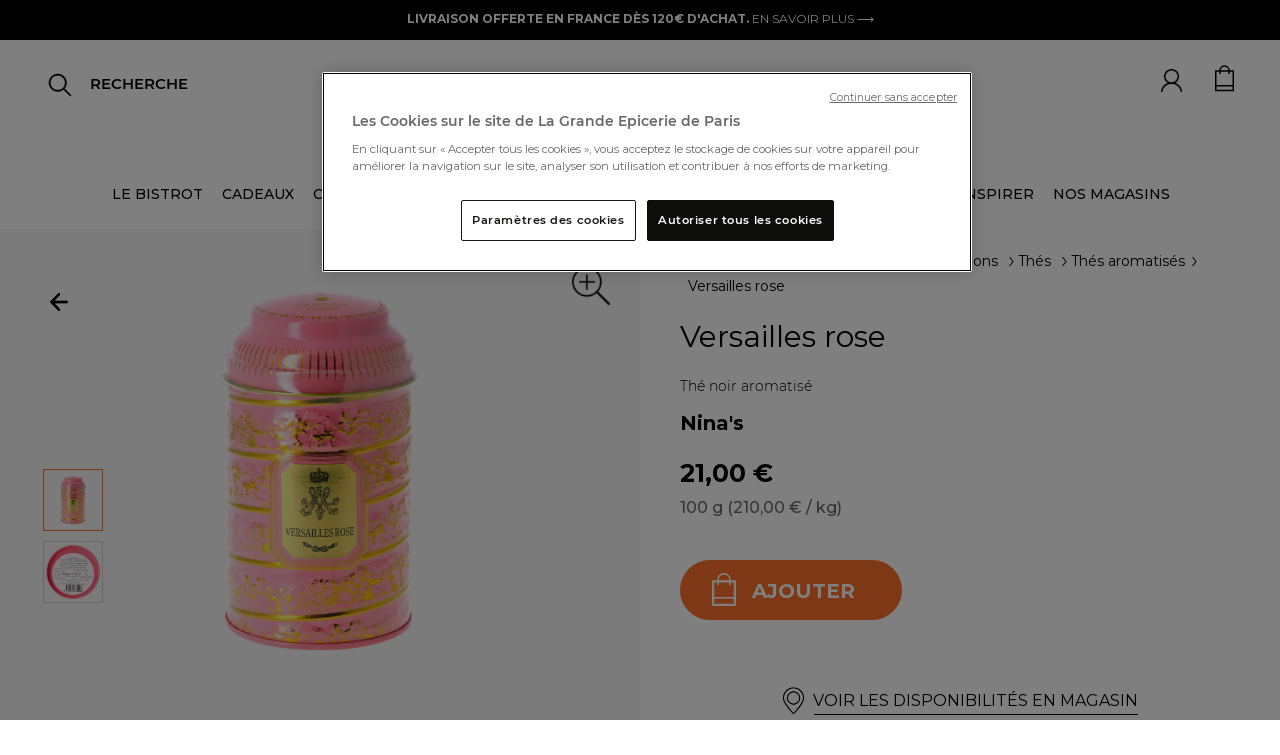

--- FILE ---
content_type: text/html; charset=utf-8
request_url: https://www.google.com/recaptcha/api2/anchor?ar=1&k=6Lf1cRseAAAAALGsWxh6HVnRqAXPtnjGP-7mMsQV&co=aHR0cHM6Ly93d3cubGFncmFuZGVlcGljZXJpZS5jb206NDQz&hl=en&v=PoyoqOPhxBO7pBk68S4YbpHZ&size=normal&anchor-ms=20000&execute-ms=30000&cb=wsd4qzg9gao9
body_size: 49270
content:
<!DOCTYPE HTML><html dir="ltr" lang="en"><head><meta http-equiv="Content-Type" content="text/html; charset=UTF-8">
<meta http-equiv="X-UA-Compatible" content="IE=edge">
<title>reCAPTCHA</title>
<style type="text/css">
/* cyrillic-ext */
@font-face {
  font-family: 'Roboto';
  font-style: normal;
  font-weight: 400;
  font-stretch: 100%;
  src: url(//fonts.gstatic.com/s/roboto/v48/KFO7CnqEu92Fr1ME7kSn66aGLdTylUAMa3GUBHMdazTgWw.woff2) format('woff2');
  unicode-range: U+0460-052F, U+1C80-1C8A, U+20B4, U+2DE0-2DFF, U+A640-A69F, U+FE2E-FE2F;
}
/* cyrillic */
@font-face {
  font-family: 'Roboto';
  font-style: normal;
  font-weight: 400;
  font-stretch: 100%;
  src: url(//fonts.gstatic.com/s/roboto/v48/KFO7CnqEu92Fr1ME7kSn66aGLdTylUAMa3iUBHMdazTgWw.woff2) format('woff2');
  unicode-range: U+0301, U+0400-045F, U+0490-0491, U+04B0-04B1, U+2116;
}
/* greek-ext */
@font-face {
  font-family: 'Roboto';
  font-style: normal;
  font-weight: 400;
  font-stretch: 100%;
  src: url(//fonts.gstatic.com/s/roboto/v48/KFO7CnqEu92Fr1ME7kSn66aGLdTylUAMa3CUBHMdazTgWw.woff2) format('woff2');
  unicode-range: U+1F00-1FFF;
}
/* greek */
@font-face {
  font-family: 'Roboto';
  font-style: normal;
  font-weight: 400;
  font-stretch: 100%;
  src: url(//fonts.gstatic.com/s/roboto/v48/KFO7CnqEu92Fr1ME7kSn66aGLdTylUAMa3-UBHMdazTgWw.woff2) format('woff2');
  unicode-range: U+0370-0377, U+037A-037F, U+0384-038A, U+038C, U+038E-03A1, U+03A3-03FF;
}
/* math */
@font-face {
  font-family: 'Roboto';
  font-style: normal;
  font-weight: 400;
  font-stretch: 100%;
  src: url(//fonts.gstatic.com/s/roboto/v48/KFO7CnqEu92Fr1ME7kSn66aGLdTylUAMawCUBHMdazTgWw.woff2) format('woff2');
  unicode-range: U+0302-0303, U+0305, U+0307-0308, U+0310, U+0312, U+0315, U+031A, U+0326-0327, U+032C, U+032F-0330, U+0332-0333, U+0338, U+033A, U+0346, U+034D, U+0391-03A1, U+03A3-03A9, U+03B1-03C9, U+03D1, U+03D5-03D6, U+03F0-03F1, U+03F4-03F5, U+2016-2017, U+2034-2038, U+203C, U+2040, U+2043, U+2047, U+2050, U+2057, U+205F, U+2070-2071, U+2074-208E, U+2090-209C, U+20D0-20DC, U+20E1, U+20E5-20EF, U+2100-2112, U+2114-2115, U+2117-2121, U+2123-214F, U+2190, U+2192, U+2194-21AE, U+21B0-21E5, U+21F1-21F2, U+21F4-2211, U+2213-2214, U+2216-22FF, U+2308-230B, U+2310, U+2319, U+231C-2321, U+2336-237A, U+237C, U+2395, U+239B-23B7, U+23D0, U+23DC-23E1, U+2474-2475, U+25AF, U+25B3, U+25B7, U+25BD, U+25C1, U+25CA, U+25CC, U+25FB, U+266D-266F, U+27C0-27FF, U+2900-2AFF, U+2B0E-2B11, U+2B30-2B4C, U+2BFE, U+3030, U+FF5B, U+FF5D, U+1D400-1D7FF, U+1EE00-1EEFF;
}
/* symbols */
@font-face {
  font-family: 'Roboto';
  font-style: normal;
  font-weight: 400;
  font-stretch: 100%;
  src: url(//fonts.gstatic.com/s/roboto/v48/KFO7CnqEu92Fr1ME7kSn66aGLdTylUAMaxKUBHMdazTgWw.woff2) format('woff2');
  unicode-range: U+0001-000C, U+000E-001F, U+007F-009F, U+20DD-20E0, U+20E2-20E4, U+2150-218F, U+2190, U+2192, U+2194-2199, U+21AF, U+21E6-21F0, U+21F3, U+2218-2219, U+2299, U+22C4-22C6, U+2300-243F, U+2440-244A, U+2460-24FF, U+25A0-27BF, U+2800-28FF, U+2921-2922, U+2981, U+29BF, U+29EB, U+2B00-2BFF, U+4DC0-4DFF, U+FFF9-FFFB, U+10140-1018E, U+10190-1019C, U+101A0, U+101D0-101FD, U+102E0-102FB, U+10E60-10E7E, U+1D2C0-1D2D3, U+1D2E0-1D37F, U+1F000-1F0FF, U+1F100-1F1AD, U+1F1E6-1F1FF, U+1F30D-1F30F, U+1F315, U+1F31C, U+1F31E, U+1F320-1F32C, U+1F336, U+1F378, U+1F37D, U+1F382, U+1F393-1F39F, U+1F3A7-1F3A8, U+1F3AC-1F3AF, U+1F3C2, U+1F3C4-1F3C6, U+1F3CA-1F3CE, U+1F3D4-1F3E0, U+1F3ED, U+1F3F1-1F3F3, U+1F3F5-1F3F7, U+1F408, U+1F415, U+1F41F, U+1F426, U+1F43F, U+1F441-1F442, U+1F444, U+1F446-1F449, U+1F44C-1F44E, U+1F453, U+1F46A, U+1F47D, U+1F4A3, U+1F4B0, U+1F4B3, U+1F4B9, U+1F4BB, U+1F4BF, U+1F4C8-1F4CB, U+1F4D6, U+1F4DA, U+1F4DF, U+1F4E3-1F4E6, U+1F4EA-1F4ED, U+1F4F7, U+1F4F9-1F4FB, U+1F4FD-1F4FE, U+1F503, U+1F507-1F50B, U+1F50D, U+1F512-1F513, U+1F53E-1F54A, U+1F54F-1F5FA, U+1F610, U+1F650-1F67F, U+1F687, U+1F68D, U+1F691, U+1F694, U+1F698, U+1F6AD, U+1F6B2, U+1F6B9-1F6BA, U+1F6BC, U+1F6C6-1F6CF, U+1F6D3-1F6D7, U+1F6E0-1F6EA, U+1F6F0-1F6F3, U+1F6F7-1F6FC, U+1F700-1F7FF, U+1F800-1F80B, U+1F810-1F847, U+1F850-1F859, U+1F860-1F887, U+1F890-1F8AD, U+1F8B0-1F8BB, U+1F8C0-1F8C1, U+1F900-1F90B, U+1F93B, U+1F946, U+1F984, U+1F996, U+1F9E9, U+1FA00-1FA6F, U+1FA70-1FA7C, U+1FA80-1FA89, U+1FA8F-1FAC6, U+1FACE-1FADC, U+1FADF-1FAE9, U+1FAF0-1FAF8, U+1FB00-1FBFF;
}
/* vietnamese */
@font-face {
  font-family: 'Roboto';
  font-style: normal;
  font-weight: 400;
  font-stretch: 100%;
  src: url(//fonts.gstatic.com/s/roboto/v48/KFO7CnqEu92Fr1ME7kSn66aGLdTylUAMa3OUBHMdazTgWw.woff2) format('woff2');
  unicode-range: U+0102-0103, U+0110-0111, U+0128-0129, U+0168-0169, U+01A0-01A1, U+01AF-01B0, U+0300-0301, U+0303-0304, U+0308-0309, U+0323, U+0329, U+1EA0-1EF9, U+20AB;
}
/* latin-ext */
@font-face {
  font-family: 'Roboto';
  font-style: normal;
  font-weight: 400;
  font-stretch: 100%;
  src: url(//fonts.gstatic.com/s/roboto/v48/KFO7CnqEu92Fr1ME7kSn66aGLdTylUAMa3KUBHMdazTgWw.woff2) format('woff2');
  unicode-range: U+0100-02BA, U+02BD-02C5, U+02C7-02CC, U+02CE-02D7, U+02DD-02FF, U+0304, U+0308, U+0329, U+1D00-1DBF, U+1E00-1E9F, U+1EF2-1EFF, U+2020, U+20A0-20AB, U+20AD-20C0, U+2113, U+2C60-2C7F, U+A720-A7FF;
}
/* latin */
@font-face {
  font-family: 'Roboto';
  font-style: normal;
  font-weight: 400;
  font-stretch: 100%;
  src: url(//fonts.gstatic.com/s/roboto/v48/KFO7CnqEu92Fr1ME7kSn66aGLdTylUAMa3yUBHMdazQ.woff2) format('woff2');
  unicode-range: U+0000-00FF, U+0131, U+0152-0153, U+02BB-02BC, U+02C6, U+02DA, U+02DC, U+0304, U+0308, U+0329, U+2000-206F, U+20AC, U+2122, U+2191, U+2193, U+2212, U+2215, U+FEFF, U+FFFD;
}
/* cyrillic-ext */
@font-face {
  font-family: 'Roboto';
  font-style: normal;
  font-weight: 500;
  font-stretch: 100%;
  src: url(//fonts.gstatic.com/s/roboto/v48/KFO7CnqEu92Fr1ME7kSn66aGLdTylUAMa3GUBHMdazTgWw.woff2) format('woff2');
  unicode-range: U+0460-052F, U+1C80-1C8A, U+20B4, U+2DE0-2DFF, U+A640-A69F, U+FE2E-FE2F;
}
/* cyrillic */
@font-face {
  font-family: 'Roboto';
  font-style: normal;
  font-weight: 500;
  font-stretch: 100%;
  src: url(//fonts.gstatic.com/s/roboto/v48/KFO7CnqEu92Fr1ME7kSn66aGLdTylUAMa3iUBHMdazTgWw.woff2) format('woff2');
  unicode-range: U+0301, U+0400-045F, U+0490-0491, U+04B0-04B1, U+2116;
}
/* greek-ext */
@font-face {
  font-family: 'Roboto';
  font-style: normal;
  font-weight: 500;
  font-stretch: 100%;
  src: url(//fonts.gstatic.com/s/roboto/v48/KFO7CnqEu92Fr1ME7kSn66aGLdTylUAMa3CUBHMdazTgWw.woff2) format('woff2');
  unicode-range: U+1F00-1FFF;
}
/* greek */
@font-face {
  font-family: 'Roboto';
  font-style: normal;
  font-weight: 500;
  font-stretch: 100%;
  src: url(//fonts.gstatic.com/s/roboto/v48/KFO7CnqEu92Fr1ME7kSn66aGLdTylUAMa3-UBHMdazTgWw.woff2) format('woff2');
  unicode-range: U+0370-0377, U+037A-037F, U+0384-038A, U+038C, U+038E-03A1, U+03A3-03FF;
}
/* math */
@font-face {
  font-family: 'Roboto';
  font-style: normal;
  font-weight: 500;
  font-stretch: 100%;
  src: url(//fonts.gstatic.com/s/roboto/v48/KFO7CnqEu92Fr1ME7kSn66aGLdTylUAMawCUBHMdazTgWw.woff2) format('woff2');
  unicode-range: U+0302-0303, U+0305, U+0307-0308, U+0310, U+0312, U+0315, U+031A, U+0326-0327, U+032C, U+032F-0330, U+0332-0333, U+0338, U+033A, U+0346, U+034D, U+0391-03A1, U+03A3-03A9, U+03B1-03C9, U+03D1, U+03D5-03D6, U+03F0-03F1, U+03F4-03F5, U+2016-2017, U+2034-2038, U+203C, U+2040, U+2043, U+2047, U+2050, U+2057, U+205F, U+2070-2071, U+2074-208E, U+2090-209C, U+20D0-20DC, U+20E1, U+20E5-20EF, U+2100-2112, U+2114-2115, U+2117-2121, U+2123-214F, U+2190, U+2192, U+2194-21AE, U+21B0-21E5, U+21F1-21F2, U+21F4-2211, U+2213-2214, U+2216-22FF, U+2308-230B, U+2310, U+2319, U+231C-2321, U+2336-237A, U+237C, U+2395, U+239B-23B7, U+23D0, U+23DC-23E1, U+2474-2475, U+25AF, U+25B3, U+25B7, U+25BD, U+25C1, U+25CA, U+25CC, U+25FB, U+266D-266F, U+27C0-27FF, U+2900-2AFF, U+2B0E-2B11, U+2B30-2B4C, U+2BFE, U+3030, U+FF5B, U+FF5D, U+1D400-1D7FF, U+1EE00-1EEFF;
}
/* symbols */
@font-face {
  font-family: 'Roboto';
  font-style: normal;
  font-weight: 500;
  font-stretch: 100%;
  src: url(//fonts.gstatic.com/s/roboto/v48/KFO7CnqEu92Fr1ME7kSn66aGLdTylUAMaxKUBHMdazTgWw.woff2) format('woff2');
  unicode-range: U+0001-000C, U+000E-001F, U+007F-009F, U+20DD-20E0, U+20E2-20E4, U+2150-218F, U+2190, U+2192, U+2194-2199, U+21AF, U+21E6-21F0, U+21F3, U+2218-2219, U+2299, U+22C4-22C6, U+2300-243F, U+2440-244A, U+2460-24FF, U+25A0-27BF, U+2800-28FF, U+2921-2922, U+2981, U+29BF, U+29EB, U+2B00-2BFF, U+4DC0-4DFF, U+FFF9-FFFB, U+10140-1018E, U+10190-1019C, U+101A0, U+101D0-101FD, U+102E0-102FB, U+10E60-10E7E, U+1D2C0-1D2D3, U+1D2E0-1D37F, U+1F000-1F0FF, U+1F100-1F1AD, U+1F1E6-1F1FF, U+1F30D-1F30F, U+1F315, U+1F31C, U+1F31E, U+1F320-1F32C, U+1F336, U+1F378, U+1F37D, U+1F382, U+1F393-1F39F, U+1F3A7-1F3A8, U+1F3AC-1F3AF, U+1F3C2, U+1F3C4-1F3C6, U+1F3CA-1F3CE, U+1F3D4-1F3E0, U+1F3ED, U+1F3F1-1F3F3, U+1F3F5-1F3F7, U+1F408, U+1F415, U+1F41F, U+1F426, U+1F43F, U+1F441-1F442, U+1F444, U+1F446-1F449, U+1F44C-1F44E, U+1F453, U+1F46A, U+1F47D, U+1F4A3, U+1F4B0, U+1F4B3, U+1F4B9, U+1F4BB, U+1F4BF, U+1F4C8-1F4CB, U+1F4D6, U+1F4DA, U+1F4DF, U+1F4E3-1F4E6, U+1F4EA-1F4ED, U+1F4F7, U+1F4F9-1F4FB, U+1F4FD-1F4FE, U+1F503, U+1F507-1F50B, U+1F50D, U+1F512-1F513, U+1F53E-1F54A, U+1F54F-1F5FA, U+1F610, U+1F650-1F67F, U+1F687, U+1F68D, U+1F691, U+1F694, U+1F698, U+1F6AD, U+1F6B2, U+1F6B9-1F6BA, U+1F6BC, U+1F6C6-1F6CF, U+1F6D3-1F6D7, U+1F6E0-1F6EA, U+1F6F0-1F6F3, U+1F6F7-1F6FC, U+1F700-1F7FF, U+1F800-1F80B, U+1F810-1F847, U+1F850-1F859, U+1F860-1F887, U+1F890-1F8AD, U+1F8B0-1F8BB, U+1F8C0-1F8C1, U+1F900-1F90B, U+1F93B, U+1F946, U+1F984, U+1F996, U+1F9E9, U+1FA00-1FA6F, U+1FA70-1FA7C, U+1FA80-1FA89, U+1FA8F-1FAC6, U+1FACE-1FADC, U+1FADF-1FAE9, U+1FAF0-1FAF8, U+1FB00-1FBFF;
}
/* vietnamese */
@font-face {
  font-family: 'Roboto';
  font-style: normal;
  font-weight: 500;
  font-stretch: 100%;
  src: url(//fonts.gstatic.com/s/roboto/v48/KFO7CnqEu92Fr1ME7kSn66aGLdTylUAMa3OUBHMdazTgWw.woff2) format('woff2');
  unicode-range: U+0102-0103, U+0110-0111, U+0128-0129, U+0168-0169, U+01A0-01A1, U+01AF-01B0, U+0300-0301, U+0303-0304, U+0308-0309, U+0323, U+0329, U+1EA0-1EF9, U+20AB;
}
/* latin-ext */
@font-face {
  font-family: 'Roboto';
  font-style: normal;
  font-weight: 500;
  font-stretch: 100%;
  src: url(//fonts.gstatic.com/s/roboto/v48/KFO7CnqEu92Fr1ME7kSn66aGLdTylUAMa3KUBHMdazTgWw.woff2) format('woff2');
  unicode-range: U+0100-02BA, U+02BD-02C5, U+02C7-02CC, U+02CE-02D7, U+02DD-02FF, U+0304, U+0308, U+0329, U+1D00-1DBF, U+1E00-1E9F, U+1EF2-1EFF, U+2020, U+20A0-20AB, U+20AD-20C0, U+2113, U+2C60-2C7F, U+A720-A7FF;
}
/* latin */
@font-face {
  font-family: 'Roboto';
  font-style: normal;
  font-weight: 500;
  font-stretch: 100%;
  src: url(//fonts.gstatic.com/s/roboto/v48/KFO7CnqEu92Fr1ME7kSn66aGLdTylUAMa3yUBHMdazQ.woff2) format('woff2');
  unicode-range: U+0000-00FF, U+0131, U+0152-0153, U+02BB-02BC, U+02C6, U+02DA, U+02DC, U+0304, U+0308, U+0329, U+2000-206F, U+20AC, U+2122, U+2191, U+2193, U+2212, U+2215, U+FEFF, U+FFFD;
}
/* cyrillic-ext */
@font-face {
  font-family: 'Roboto';
  font-style: normal;
  font-weight: 900;
  font-stretch: 100%;
  src: url(//fonts.gstatic.com/s/roboto/v48/KFO7CnqEu92Fr1ME7kSn66aGLdTylUAMa3GUBHMdazTgWw.woff2) format('woff2');
  unicode-range: U+0460-052F, U+1C80-1C8A, U+20B4, U+2DE0-2DFF, U+A640-A69F, U+FE2E-FE2F;
}
/* cyrillic */
@font-face {
  font-family: 'Roboto';
  font-style: normal;
  font-weight: 900;
  font-stretch: 100%;
  src: url(//fonts.gstatic.com/s/roboto/v48/KFO7CnqEu92Fr1ME7kSn66aGLdTylUAMa3iUBHMdazTgWw.woff2) format('woff2');
  unicode-range: U+0301, U+0400-045F, U+0490-0491, U+04B0-04B1, U+2116;
}
/* greek-ext */
@font-face {
  font-family: 'Roboto';
  font-style: normal;
  font-weight: 900;
  font-stretch: 100%;
  src: url(//fonts.gstatic.com/s/roboto/v48/KFO7CnqEu92Fr1ME7kSn66aGLdTylUAMa3CUBHMdazTgWw.woff2) format('woff2');
  unicode-range: U+1F00-1FFF;
}
/* greek */
@font-face {
  font-family: 'Roboto';
  font-style: normal;
  font-weight: 900;
  font-stretch: 100%;
  src: url(//fonts.gstatic.com/s/roboto/v48/KFO7CnqEu92Fr1ME7kSn66aGLdTylUAMa3-UBHMdazTgWw.woff2) format('woff2');
  unicode-range: U+0370-0377, U+037A-037F, U+0384-038A, U+038C, U+038E-03A1, U+03A3-03FF;
}
/* math */
@font-face {
  font-family: 'Roboto';
  font-style: normal;
  font-weight: 900;
  font-stretch: 100%;
  src: url(//fonts.gstatic.com/s/roboto/v48/KFO7CnqEu92Fr1ME7kSn66aGLdTylUAMawCUBHMdazTgWw.woff2) format('woff2');
  unicode-range: U+0302-0303, U+0305, U+0307-0308, U+0310, U+0312, U+0315, U+031A, U+0326-0327, U+032C, U+032F-0330, U+0332-0333, U+0338, U+033A, U+0346, U+034D, U+0391-03A1, U+03A3-03A9, U+03B1-03C9, U+03D1, U+03D5-03D6, U+03F0-03F1, U+03F4-03F5, U+2016-2017, U+2034-2038, U+203C, U+2040, U+2043, U+2047, U+2050, U+2057, U+205F, U+2070-2071, U+2074-208E, U+2090-209C, U+20D0-20DC, U+20E1, U+20E5-20EF, U+2100-2112, U+2114-2115, U+2117-2121, U+2123-214F, U+2190, U+2192, U+2194-21AE, U+21B0-21E5, U+21F1-21F2, U+21F4-2211, U+2213-2214, U+2216-22FF, U+2308-230B, U+2310, U+2319, U+231C-2321, U+2336-237A, U+237C, U+2395, U+239B-23B7, U+23D0, U+23DC-23E1, U+2474-2475, U+25AF, U+25B3, U+25B7, U+25BD, U+25C1, U+25CA, U+25CC, U+25FB, U+266D-266F, U+27C0-27FF, U+2900-2AFF, U+2B0E-2B11, U+2B30-2B4C, U+2BFE, U+3030, U+FF5B, U+FF5D, U+1D400-1D7FF, U+1EE00-1EEFF;
}
/* symbols */
@font-face {
  font-family: 'Roboto';
  font-style: normal;
  font-weight: 900;
  font-stretch: 100%;
  src: url(//fonts.gstatic.com/s/roboto/v48/KFO7CnqEu92Fr1ME7kSn66aGLdTylUAMaxKUBHMdazTgWw.woff2) format('woff2');
  unicode-range: U+0001-000C, U+000E-001F, U+007F-009F, U+20DD-20E0, U+20E2-20E4, U+2150-218F, U+2190, U+2192, U+2194-2199, U+21AF, U+21E6-21F0, U+21F3, U+2218-2219, U+2299, U+22C4-22C6, U+2300-243F, U+2440-244A, U+2460-24FF, U+25A0-27BF, U+2800-28FF, U+2921-2922, U+2981, U+29BF, U+29EB, U+2B00-2BFF, U+4DC0-4DFF, U+FFF9-FFFB, U+10140-1018E, U+10190-1019C, U+101A0, U+101D0-101FD, U+102E0-102FB, U+10E60-10E7E, U+1D2C0-1D2D3, U+1D2E0-1D37F, U+1F000-1F0FF, U+1F100-1F1AD, U+1F1E6-1F1FF, U+1F30D-1F30F, U+1F315, U+1F31C, U+1F31E, U+1F320-1F32C, U+1F336, U+1F378, U+1F37D, U+1F382, U+1F393-1F39F, U+1F3A7-1F3A8, U+1F3AC-1F3AF, U+1F3C2, U+1F3C4-1F3C6, U+1F3CA-1F3CE, U+1F3D4-1F3E0, U+1F3ED, U+1F3F1-1F3F3, U+1F3F5-1F3F7, U+1F408, U+1F415, U+1F41F, U+1F426, U+1F43F, U+1F441-1F442, U+1F444, U+1F446-1F449, U+1F44C-1F44E, U+1F453, U+1F46A, U+1F47D, U+1F4A3, U+1F4B0, U+1F4B3, U+1F4B9, U+1F4BB, U+1F4BF, U+1F4C8-1F4CB, U+1F4D6, U+1F4DA, U+1F4DF, U+1F4E3-1F4E6, U+1F4EA-1F4ED, U+1F4F7, U+1F4F9-1F4FB, U+1F4FD-1F4FE, U+1F503, U+1F507-1F50B, U+1F50D, U+1F512-1F513, U+1F53E-1F54A, U+1F54F-1F5FA, U+1F610, U+1F650-1F67F, U+1F687, U+1F68D, U+1F691, U+1F694, U+1F698, U+1F6AD, U+1F6B2, U+1F6B9-1F6BA, U+1F6BC, U+1F6C6-1F6CF, U+1F6D3-1F6D7, U+1F6E0-1F6EA, U+1F6F0-1F6F3, U+1F6F7-1F6FC, U+1F700-1F7FF, U+1F800-1F80B, U+1F810-1F847, U+1F850-1F859, U+1F860-1F887, U+1F890-1F8AD, U+1F8B0-1F8BB, U+1F8C0-1F8C1, U+1F900-1F90B, U+1F93B, U+1F946, U+1F984, U+1F996, U+1F9E9, U+1FA00-1FA6F, U+1FA70-1FA7C, U+1FA80-1FA89, U+1FA8F-1FAC6, U+1FACE-1FADC, U+1FADF-1FAE9, U+1FAF0-1FAF8, U+1FB00-1FBFF;
}
/* vietnamese */
@font-face {
  font-family: 'Roboto';
  font-style: normal;
  font-weight: 900;
  font-stretch: 100%;
  src: url(//fonts.gstatic.com/s/roboto/v48/KFO7CnqEu92Fr1ME7kSn66aGLdTylUAMa3OUBHMdazTgWw.woff2) format('woff2');
  unicode-range: U+0102-0103, U+0110-0111, U+0128-0129, U+0168-0169, U+01A0-01A1, U+01AF-01B0, U+0300-0301, U+0303-0304, U+0308-0309, U+0323, U+0329, U+1EA0-1EF9, U+20AB;
}
/* latin-ext */
@font-face {
  font-family: 'Roboto';
  font-style: normal;
  font-weight: 900;
  font-stretch: 100%;
  src: url(//fonts.gstatic.com/s/roboto/v48/KFO7CnqEu92Fr1ME7kSn66aGLdTylUAMa3KUBHMdazTgWw.woff2) format('woff2');
  unicode-range: U+0100-02BA, U+02BD-02C5, U+02C7-02CC, U+02CE-02D7, U+02DD-02FF, U+0304, U+0308, U+0329, U+1D00-1DBF, U+1E00-1E9F, U+1EF2-1EFF, U+2020, U+20A0-20AB, U+20AD-20C0, U+2113, U+2C60-2C7F, U+A720-A7FF;
}
/* latin */
@font-face {
  font-family: 'Roboto';
  font-style: normal;
  font-weight: 900;
  font-stretch: 100%;
  src: url(//fonts.gstatic.com/s/roboto/v48/KFO7CnqEu92Fr1ME7kSn66aGLdTylUAMa3yUBHMdazQ.woff2) format('woff2');
  unicode-range: U+0000-00FF, U+0131, U+0152-0153, U+02BB-02BC, U+02C6, U+02DA, U+02DC, U+0304, U+0308, U+0329, U+2000-206F, U+20AC, U+2122, U+2191, U+2193, U+2212, U+2215, U+FEFF, U+FFFD;
}

</style>
<link rel="stylesheet" type="text/css" href="https://www.gstatic.com/recaptcha/releases/PoyoqOPhxBO7pBk68S4YbpHZ/styles__ltr.css">
<script nonce="oCIO6wIBmhkULTtZRvT0yw" type="text/javascript">window['__recaptcha_api'] = 'https://www.google.com/recaptcha/api2/';</script>
<script type="text/javascript" src="https://www.gstatic.com/recaptcha/releases/PoyoqOPhxBO7pBk68S4YbpHZ/recaptcha__en.js" nonce="oCIO6wIBmhkULTtZRvT0yw">
      
    </script></head>
<body><div id="rc-anchor-alert" class="rc-anchor-alert"></div>
<input type="hidden" id="recaptcha-token" value="[base64]">
<script type="text/javascript" nonce="oCIO6wIBmhkULTtZRvT0yw">
      recaptcha.anchor.Main.init("[\x22ainput\x22,[\x22bgdata\x22,\x22\x22,\[base64]/[base64]/[base64]/[base64]/[base64]/[base64]/[base64]/[base64]/[base64]/[base64]\\u003d\x22,\[base64]\\u003d\x22,\x22wrXCt8KLfsOzccOUw5zCoMKTHsOFB8Kuw7Yewpcuwp7CiMKaw7Qhwp5dw47DhcKTHcKRWcKRVgzDlMKdw6YVFFXCiMO0AH3DhzjDtWLCn3IRfwLCqRTDjWZpOkZ7c8OcZMO0w6ZoN1HCnxtMLMKsbjZ5wrUHw6bDjsK2MsKwwrjClsKfw7N2w4xaNcK+A3/DvcO4ZcOnw5TDpxfClcO1woQsGsO/Jx7CksOhLWZgHcOIw57CmQzDssOgBE4cwrPDumbCkcOGwrzDq8OGbxbDh8Kgwr7CvHvCtnYcw6rDj8KTwroyw6IUwqzCrsKHwoLDrVfDoMKTwpnDn3lBwqhpw50Rw5nDusK4esKBw58SCMOMX8KEUg/CjMK0wpATw7fChi3CmDoESAzCnicLwoLDgCwRdyfCoj7Cp8ODTcKRwo8aXwzDh8KnE3g5w6DCgcOOw4TCtMKxVMOwwpF9DFvCucOuVGMyw5bClF7ChcKDw7LDvWzDr0XCg8KhamdyO8Kfw7weBmzDs8K6wr4sMGDCvsK5QsKQDiMiDsK/VwYnGsKHa8KYN1wmc8Kew5nDssKBGsKuaxALw5jDtyQFw5bCszLDk8K7w54oAX/CisKzT8KOFMOUZMKvFTRBw6MMw5XCuxfDvMOcHnnCgMKwwoDDocKgNcKuA3QgGsK+w7jDpgg3aVADwrvDtsO6NcOHIkV1OcOywpjDksKqw4Fcw5zDocKRNyPDk3xmcycjZMOAw4xZwpzDrnrDusKWB8OufsO3SGlFwphJTgh2UE5FwoMlw4XDqsK+K8KnwqLDkE/Cs8OMNMOew6xZw5ENw60obExWdhvDsAZWYsKkwpZSdjzDr8OtYk9hw5lhQcO5OMO0ZxMew7MxDMOmw5bClsKXXQ/Cg8OjGmwzw7c6Qy1vdsK+wqLCgGBjPMOhw4zCrMKVwp/DkhXChcOYw5/[base64]/DvMO0wrtzDMOoAcO0L8OSXcKjwoUFw6QtAcOaw64bwo/DikYMLsO7ZsO4F8KXDAPCoMKRDQHCu8KSwoDCsVTCr2MwU8OOwr7ChSwjchx/wpvCtcOMwo4dw7ECwr3ClhQow5/[base64]/CtsKAw6BOwo7DqAZ1NnE3KwV/w4ILw5/CsijCozLDn3ZKw5pOCjEvFRbDp8OEAMOowr8GKj54TDnDuMKQZW9pfH8uM8O1CMKjIwBRdSnDscOmfcKtFnElXDZ9dhcwwo/DuAp5KMKfwpfCmRLCtkx/wp8xwpsiKn8cw4rCqXTCqHrDgMKIw4JGw6U4RcOVw5E6woXCvcKGEmzDtcOyYcKMMcKaw4DDgsOmw5XCkiLCsQU9OS/CuRdkKUzCkcOFw7khwr7DhMK5wr7Dryo6wr4KEVTDjRkbwrXDnSLDhR11wpHDqVvDu1fCmcKLwqYuDcOwHsK3w7rCocKaWGcEw6XDrMOXAhA+eMO1QD/Dihgpw5/[base64]/DlMKkw4AEBFktw5gDMsO5KcOXeMKHwpZywr7DmcOFw7pQW8K5w7vDji07wrDDlsOTWcK8wps1csOOesKRBMKqWcO3w4LCpn7DrcO/BMKZVUbClh3Dnwsyw5wlwp3DgHrCmi3CqMKBXsKudzfDhcKkF8KyS8KPMyjCvsKswprDmgEIX8OBVMO/w6XCmjvCiMKiw5fCrcOEG8KDwprDpcOqwqvCr0stDsKgLMO+RDZNWsOqHnnDoDzDmsOZesKfAMOuwqnCpMO+eQnDjsK8wrXCjAJ3w7fCv2w0TsKabzpGwo/Dmk/[base64]/[base64]/UEzCglfCvgtbw4HDpsKBAcKgcXRRwp5ywq3CvUocaQchCitVw4fCjsKAO8O2wo/CkMKCJVwMBQptMVbDkAvDrcOjeU7ChMO4HsOxYMOPw7wuw5w5wqfCpkdDIsOqwq4xT8O7w57CmcOwD8OhQknCqcKjKlfCl8OjBcKKw7XDokHCtsOpw4bDl0jCvwPCphHDixQow7Aow7klacOdwrIyRiJUwo/[base64]/DtVvCj8O2woXCrsOXwqdLOxLChGwTw4TCi8O9wrEFwqQMw5XDmTrDohbCocOqdMO8woYPZkVGV8OGOMKUTBs0TXVnJMKRFMOpD8O2w6EGVR5swp7DtMOjWcOON8OawrzCiMKcw6/ClHLDsXg3dMOnbcKmPsOnVcOeBsKGw5cBwrxZwp7DvcOqZgVOVcKPw6/ClH3DjnB5Z8KRHzgNE2/DoGEDBkrDlDjDgMOFw5fCiWxtwovCvmZTTEsmT8Ozwp5ow4Baw6ACLmrCrQUuwp1abxnCpgzDjjLDqsOvw6nCpCxrXcOdwo/DlsOONV0UDl9vwpM6RsO/wpnCo2t9wpdYQhcXw5lIw6vCqwQqbxlWw7ZAUsOUKsOXwoHDj8Kxw5Zjw7/[base64]/CicK6wpEqVMKXCTjDh8Ofw4zCv8OVw5hPFWrCqGDCmMOZMi05w4nDp8KiMR3Dj0nCsmoWw6/[base64]/DiyzDg8OPP8OMw5lNw50pw65Nwqx4VEvDmUkYwpkcb8OMwp9HBcKvRMOnFDZtw7LDnSDCv0nCrXjDk3zCiWTDgHxxTzrConjDsmlrdMOtw4ArwqZ5wqAVwo5Kw4NJPcO+JhLDrVJZK8Kbw75sV1Jfw6h7AsKsw5lJw43DqMO5wrVnUMO7w7oFSMKawo/CtsOfw6PCtBY2w4PCuDphNsODEsOyX8O/w5QfwoEDw4siaEnCi8KLBW/[base64]/CgkfDpMK5w4MPw6bCsMOvw47DuhQAwrfClQBlZ8O/DypEwoTDmMOlw6/DtTdgf8O/BsKNw41FWMKdM3pnw5UjZcOJw51Rw5lDw4PCq05iw7TDkcK7w5jCqcOtMB4xCsOuIDLDsXHDqQBOwqLDo8KUwqnDux3DhMKQDzjDqcKpwo7Cn8OySCvChEzCmEk7woDDicKxAMK/[base64]/DnXJQwrNXJcKhFsOFwogVwqkkw4/CjcONKsKTw7ZtwovCkcKBwqUgw5zCtzPDt8OLDQZZwofCkGYYBsK8S8OPwq/DrsOPw4XDry3CnsKOXSQaw6vDpnHChnPDqGrDl8KYwpo1wqbCsMOFwocKSBhRJMOWblRYwqfDtjxNbUZkSsOOBMOSwpHDjD1twr7DhBEgw4LDk8OIwqJlw67CpUnDn3DCtcKyYsKKJcOhw5EkwqdXwo7CicO/[base64]/Dr8KMwr9NNFvDlm3DvQnClMKOU8ODwrQew6XDvMOKHhnCiUnCnWzDl3rCgcO+ZMONX8KTWnnDqsKBw5vCp8OODcKiw6fDoMK6SMKpTMOgBcKXw7sAUcOAHcK5wrPCjcKtw6c4woliw7w9w7cfwq/Cl8KXwozDlsKfXAs9ZARMdkpJwoQaw5PDjcOsw6/Dm1LCrMOvai0QwrhwAXcPw65WamjDtjDCrjkBwpFJw7BOwrt2w5ghwozDuiVfe8OTw4DDsBFhwoTCq0nDlMKVc8KYw77DlsKZw6/CjMKYw5/CpznDiXNrwqrDhH1YMMK6w4o2wq/CizDClMKSZcKPwrDDm8OQGMKKwpZGHRrDgcKBGS8bYltbFRdSInXCj8OYUy5aw4ZvwqBWNTdfw4fDtMKYEBd+YMOJXmdAdTUDXMOjesO1E8KJGMKewpYGw4lUw6sTwqINw4RpeFYdPmFewpZMcgDDlMKCw6xEwqvCq3LDqRPCm8Oew7fCrDbCjcO8TMOGw7Jtwp/[base64]/DsMKpVUbDpsK7wrbCi0tlNMKGwohowrfCrcKVcMKxHyTCmCzCoRnDrGE5R8KzeArDhsKZwoFxwoUhb8KAw7PCrj3DscO8bmPDqX4vCcK8VsKNFWXCjT3DrHDDin9MfMKLwpjDhzppTWIOXBZAQnBVw4p9CjXDk0/DlcO5w7PChkIjbl/DuzQBOHvCucOOw4QATMKreXsswrxlbFQmw4PCkMOlw6XCoiUkwptyehM5woo8w6/CizJMwqtEOMKbwq/[base64]/[base64]/DrSHCjMKmw6Azw7rDqcOlf8OxEcKpacK7SsOew5YLecKcGkIWQcK1w7DCi8OWwr3Cv8K+w53DmsOeAF44IkjCu8OHFG5RRRQ5VxVZw4nCsMKlNA3Cr8O/[base64]/wqfDjDRcd8OjYsO/w4zDksOdfQM4wqzDny5DZApsPTPDucKEVcKqUhgwX8OJAcKqwobDsMOwwpTDssKyXmvCocOWccOpw6TDuMOCS1/CsWQQw5XDlcOWRXfClMOmwqnCh3vCo8O5K8OtecOqMsKSwprCgMO1IsOBwotjw5ZZFcOrw4Jhw6YYMGhKw6V3w63DnsKLwqxXwr7DsMOXwqUOwoPDhWvDhsKMwqHDg0M/WMKiw4DCj2Z+w4paZsOXwqFRNsKUInZuw6wiOcKqEB5aw4kPw54ww7AAfGFHVgHCusObTCPDlk48w6vCkMONw6jDtUXDtGTChsK5w6M3w43DmnNXDcO7w60Ow5vClx/[base64]/Ck2VdbzLDqzwRw7bDusO0LVJkw6h9wo9rwprDj8Owwqo0wpoxw7DDjsKbKcKvb8KjJcOvwrHCu8KMw6AnRMOwXVB8w4fCsMKIXVpnHHROT3FLw5HComgoOSUKUUXDhhbDsDvCsWs/wqLDonEgw6nCkDvCscOrw5Y4VyQTHMKoJ2TDpcKYw5MzQibCoXNqw6jCk8KmV8OdIjHDvyULw74Uwqp4KsO/C8OLw6PDlsOpwpZ/WwpCdlPDjBbCvD3Dr8K/woYXCsKmw5vDgnMRFUPDknjDh8KWw5PDsBMZw4vCksOLHMOzL149w5fCjmIZwrtsScOgwoPCr3bChMKxwp1dQMKCw4HChSHDmCzDhsKuJhRlwoExCWpIasK1wp8KRAvCsMOMwo44w63DlcKKChIlwphPwoDDn8K8bwoeXMKSP2lGwosLw7TDjVIjAsKgw6AQZ0l/[base64]/w4jCjHQ/WMOFC0gAAcKZwoJXOVDCp8KUw71LZTESwrRsR8KCwq14O8Ocwp/[base64]/[base64]/DgwPCgcKkFMK4wpLCg8Ocw63CmSXCgsOxw7tRCUvDlsKBwpzCiwNSw5AVERzDmS93asORwpHDv15fwrlzJlLDscKScmZOfksDwpfCkMO+QQTDgSFhw7cGw5XCk8OlacKfM8KHw4dqwrZ9HcK5w6nCkcO/dFHChAzCskJ1wrTCmmMJF8KxFRF2BhF9wqPClcO2AnZaBwrCssK2w5NLw4jCusK+Z8OfHMO3w5PCthAaaHfDgDUPwoUyw5/DlsOzWC5MwovCnkdMwrjChcOgVcOFVMKDHiZIw63DgRbCuV3CoF1XXcKSw4hwZjM3woVOOivCoRIMKsKPwrDCkT5ow5DDgAjCtMOawqrDpGnDosKPFMOPw7fDuQPDl8OJwp7CvHrCpCwBwpFiwoIYIwjCtcO/w5vCp8OPTMOwIWvCsMKOfyYew4IfBBfCjADCuX0QE8O4R2fDqEDCm8KkwpPCvsKzb3EbwpDCqsKkw4Y9w781w7vDhAXCosK+w6h8w4l/w4lTwph8EMKqCkbDmsOYwrTCvMOkIsKNw7LDj2IRVMOEV3LCpV1sRsKhDMK2w6F8dHdPw40RwrnCjMOAfiXCr8K+NsO7X8OAw6TCsARJdcKNwq9iLHvCiinCgjHCrsKTwqdbWULChsKRw6/[base64]/[base64]/BcOdWcOPw75Swpxiw6rDh8K1PcKTwqlkdyUoW8OcwrhtMFEaMSBkwqLDrcODOcKKF8O/DhrCiyrClcO6I8K7anBjw5PCrsOoc8O/woFuPMKcJE7Ch8OOw4LDlnTCuzdQw6LCicOTw5M7YVU0F8K7CyzCvzLCsmAZwq/[base64]/DrsKFw4bCuMOYw4HCgDR6wrLCo8KdwolBw7vDklt9wrHCvsO2w5YWwqtKF8KqPsOSw6PDpkN6Twxhwp7DpMKXwrLCnnfCp3zDlyvCvHvCqhrDp20Dw7wjZiPDr8Kkw63ClsKGwrVnAz/CvcKbw5fDp21SOcKQw6HCoiNAwpFdK3Z9wqMKJlTDhF13w55IIl5Xw5rClVYRwopaH8KTKQLDhVPCr8OUwrvDtMKwacOiwoU7w6LDoMK7wrUlMsOUw6/DncOKNsKwYj3DnsOyXCTDv01JCcKhwqHDg8OMZcKHRMK2wrDCuRzDqjrDk0fCrAzDhcKENG8+wpZnw4nDssOhAH3DvSLCthstw4/CjMK8CsOBwoM2w7VcwozCu8OYCsKzMhLDiMKCw7HDmAXCl3/Dt8Kuw5tTI8OYR3EESMKoF8KIDMKvDRl9BMKmwoR3IWjClsKKe8OIw7opwpYUQltzw59Fwr7DicKQR8KMw5oww4DDu8K7wqHDl1skCcKFwoHDhHzDisOsw6IXwp5TwpTClMOVw6vCsRNCw7R9wrVXw5nCvjLCgXoAZEdYC8KnwogOXcOOw7fDkG/[base64]/DqsKnw5TCqChpw4nDl19iL8OMwprDkB/Cu35/w7LCmXA9woHCoMOfP8OQV8O2w4rChWUkVQzCvSVUwpxOIhjCsTpNwrXCkMKzP1UVw4RtwoxUwp1Iw5wcJsO3YMOrwr4nwqUITTXDljkBfsOow67DqW13woQcw7zDicO2U8K2T8OzBUUOwoEYworDh8OORcKcYE1QPMKKOh/DvAnDlSXDtMKySMOhw5kIHMO2wozCqU4Gw6jCjcO2ccO9wrLCvwbClwN3wpkPw6QTwoU7wqkyw7dccsKUccOew4vDm8OffcKgHy/CmwEbXMKwwqTDtMOSwqN0YcKZN8O6woTDnsKSWUVTwpzCqXfDr8KCfsOGwpXDug3DtTcoVMOBH39ZG8OnwqJPw74mw5HCtcOwI3V/w6DCrXPCucK/[base64]/BQ1SHcKWAgLCt8KkNwpUwrhDw7fCtcOVV0fCqzbDjsKGwrbCn8O+MhvCr33Dl03CoMOPIgXDnCEtAzjDqysew6LCu8OYdxPCuBk2woLDksKNw5PCncOmVVp2JRIeCMOcwqRTAMKpBEpCwqF4w77CoG/Cg8Oyw7NZGVxdw51mw4JpwrLDglLDqMKnw6Blw6c8w7XDpmxbHzDDmznCmVx6PCgBUMKmwoU3Y8OTwrTCtcKNFcOewovCjcO2MT1VB23DocO2w7UNSzPDk3xvDQwHAsOQIi7Cr8KMw6sTZD4YTw/DhsO+CMKWB8Kcw4PCjcOwGELDqm/DnEQsw6zDisOFS2bCo3UYTEzDpgVrw4QfF8OdJDjDnB7DpsKLYmQyT2PCmh8VwoofYFsGwogGwrUGNWDDm8OXwovCoWgOY8KpOcKbRsKyTHoeSsOwFsKKw6N/woTCo2BMKjfCkRgaC8OTAzl+fD1iLDJZBhXCo1HDl2TDiQw+wrsIw51vbsKCNXkFAcKKw6/Co8Ozw5LDrXtww60tQcK0J8O0TVbDmVVfw7NYMm3DsibCuMOWw6TCoHp8TCDDuxpNcsOxwoNDLRN7Un9sfmdVEnLCoHjCpsKxFS/DpDrDnRbCj1/DpQ3DoTvCrxLDu8OKCMKXO3DDs8OIaU0RTjx5ajbCul4zVyF+RcKiw6/Dg8OhaMKTYsOjFsKvVDEFVTV8wo7Ct8OoJU5Kw6TDp2PCjMOLw7HDlnDCkGwaw65Hwph1C8K0w4LDuVcpwpfDhT7CksKGGMOxw7QjSMKkVTI/O8Kgw6FCw6jDrDnDo8Olw7PDpcKYwqwRw6fCn0XDvsKmFcOxw6XCksOxwobChDDCh3N0LknCqwB1w404wqLDuG/DssKiwonDuSc8aMKHw7bDr8O3JcODwosxw63DmcO1w7DDosO6wqHDnsOQFCh4YmM/wqx0OMOcc8KbeRcBWDdIwoHDgMOuwpYgwqvDjC9QwoNDwofDozXCgFNHwpHDqyXCrMKCWAZxfBTCv8KcbsOTw7M+a8KswpTDojHDiMKqXMOwJDTClFUXwpbCun/CpTktacKhwq/DsRrCssOZD8K/[base64]/Cu8K3wro8w6kWwqYbP8OmSMKkwr3DhMKSw7QwHwrDp8O8woLDulzDr8Krwr3CucOZwoV/[base64]/DkjDDggcwBMKOGsKXYnwzw5AhSMKMT8OCMwAoLWDCvF7DrWDCg0zDu8OqO8KLwpvDvA4hwoYvH8OVBC/[base64]/[base64]/CqWtFwrhzbDnDlcKGC3BgBUHDsMOJwps8DMKIw43DmsObw6nDpSYva0jCk8KkwoLDv18cwo3Do8OZwr8owqPDkcKewrjCrsK5ETswwqDCsgLDvlwWw7TChMK/wq4JLsKHw6V5D8KjwrMgHsKLw6PCq8KBUMOUNMKgw4XCoRnDr8KRw54pfMKVHsOpf8Oqw5vCiMO/NMOyRybDoTAiw5FTw57Dh8O1HcOAM8OjNMO2FncKdR3Cr1zCp8K9AhZqwrYrwp3DqXFiDSDCmzdVIcOvAcO5w5XDpMO0w4PCkFLDklHDumAtw4/CsA3Ds8OrwqXDuFjDrMO/wpwFw4l1w4xdw7NvDnjCuUbDoCRgw5vCu30BQcOEwqUnwqFmBsKcw63Ck8OKKMK0wpDDog/CthzCmmzDssKiLTcCwr9/SnQfw6PDt3hHRQ7DhsKkTMK6FRHCocOCEsO2D8OkZ2bCoTPCusOeOnAGc8O4VcKzwo/Dt1nCoGM3wqTDqsO6IMKiw5fCqwTDp8Orw7/Cs8KWZMOMwoPDhzZzw6xyHcKlw6PDh1lMPmvDigcQw7nDn8O/JsK1w7LDtsK4LcKQw7hbU8OpbcKaP8KUFGwmw4lpwqpAwrtTwpzChE9NwrNUUGDCg2I+woDDgMORGAERemB3VyTDgcO/[base64]/DjirDs33DtU5ywptEw5M9d8Kuw6EtwrBeCRtHw47CkTTDg3sQw6NmXw7CmsKSZB0JwqxzXsOUTcO4woXDnMK7Qml4wrEewqUnKcOGw7o9O8Ojw7RRdcOTwohEacOAwr8lHMOxOMOXHcK/OMOicMOIe3PCpMOuwrthwqLDnnnDmz7Cg8KAwqdKS1cLBWHCscOywprDvgTCgMKVWMK+JnYERMKDw4ADMMO4w44eGcOww4ZKUcOyacOHw5grC8KvK8OSwqfCiVB6w7sGcUPCpEXCs8OSw6zDrlZeXy7CoMOow50QwpDCuMO/w47DiUHCqAsTEmgIIcO6wrptS8Oww4DClMKoQcK5N8K6w7R+w53DkwfDtsKhMlRiHVPCrMKFMcOqwpLDoMKkbATCkRvDnxkxw6TClMKqwoESwqXCoEfDk1LDtA9ha2oSK8K6TsOYRMOHw4EZwrMhCBXCtkcFw7dXJ1TDosOHw4VqfMO3wrgaYk5bwp1Mw54/TMOsPDfDh3YpccOJHlIEasK/woUrw5rDhMOFZC7DhCfCgjnCl8OcF1/CrsOxw6PDml/CjsO2wp3Dvx1rw47CiMKpeyM/wrQ6w4spOz3DhEB9OcOTwppYwrHDuk5bwrxaZsOsTcKqwqfDkcKiwr3CvFAUwq9UwrzCkcO3wp/Dlm/DrMOhMMKNwobCvGhuPk8gMhnCi8Kmwqlnwp1/[base64]/CscK7NcK5w69hBsOfXRoWJE1IwrhEwp5GfsOLJEDDuSQsMcO4wo/[base64]/CqHnDogd8fl8hZ8OTMEF3VFfDg1HCv8Onw7LClMOZDUfCsE/CuUw/US/Cl8OZw7ldw7N/[base64]/DjMOhTG5XHBrChhIUwpnChCNtwoHCvQzDqSBWw6rCjMObRELCgcO1acKDw6Z1acO7wqJ/w4hEwr3DmMOZwpYIRwrDmMOiFXUDwoHCnCJCAMOgMC3DgEkaQkLDpcK5cx7Cg8OQw5oVwoXDsMKDJsOFRzjDtsOiCV5XPnMxWsOIPEJYw55xWMOPwrrChAs/MzfDriXCpDBVd8KIw70PYkoMMhfCl8KBwq8gAMK8JMOjSxARwpZRwovCgHTCgsKhw4DDlcK7w7/[base64]/SWDDicOewpvDtCRBPsK2VGfDtcKfIwViYsO6ZC1jw5HCumkhw7NqNl3DmsKwwrTDk8KTw7rDpcOBdsOLw4PClMKVSMOdw53DoMKZwp3DjV8VaMO4w5/[base64]/KsK4A8OOAj7CvE9ORifDk2jCoFjDnSwSwpNOBsOKw5N0DsOPYcKYAsO8wpxoeirDtcK0w6RXNsO9wodZwrXCkih9w4XDjTRHO1dvDCTCocKUw7N3woXCuMKOw7RZw73CsXo1w78eacKSYMOxNcOTwrvCusK9JyDCo0YRwrsRwqoJwpcEw5t/LcOPw5vCrhYzHMOLLHvDm8KiAVHDkGFEV07DkC3Du2DDmsOAwoJEwoRUN03DmiALwqnDhMKnwrxJPcKKPiDDoDLCnMOkwp5BL8O8w7J4BcOlw7fCj8Ozwr7DlMK1w553w6x3ccOpwr83w6XCpmVOM8O9w47Cs3h+wprChMOYRRpEw7wmwofCv8KqwqU8IMKvwpcWwo/Dh8OrJ8KgMcOww5YRIBjCgMO4w41tBizDhmfChXwWw5nCqHlvw5PCv8OcaMKfIBVCwrTDm8KVfELDvcKjfDnDgWvCswLCsyB1WsOVOsOCTMOfwpdNw489woTCmcKLwp/[base64]/Di1jDtMK/wpMFw4zCtnnDpMK7w44pWloRwrcawrvCp8KJVMO7woLDssKGw5kCw7TCusKBwqk0IcKewpAow6/DlCEnOFoew4HDmCUUw57CqsOkNsOnwrgZE8KLV8K9w44Tw6PCpcOqwobDiEPDkxnCt3fDhCXDhcKYTFDCqsKZw7lrXwzDjhvCuDvDvgnDvFodwoXCuMKme38bwo4Dw6TDjMOJw4gqA8K/DcKIw4cbwqR3VsKiw7nCrcO3w5thJsO2QQ/Clz/DlsK4alzCjREfAMOXwphfw7/[base64]/[base64]/Di8KAw7rCmcKwanNUNMOKRMOPw7ElwqwcD0MmKA9vwr7Cp3TCpsK7UQDDi3PCuHY3VFfDkQI9H8KyTMOYJmPCk0/DosO+w7hwwq0oXUfCp8Kzw4xDJ3TCoCnDj3R3ZcOuw5jDng1ew4TCh8KKFBo5woHCmMO+ThfCgD0RwoV4VcKIaMKVw4TChUbDn8KSw7nClsKZwpIvQ8OWwrDDqxwIw5/CkMKEOCzCtS4ZJnzCun7Dv8Ovw49KCmPDkV/DtsOawqkiwoHDi3TDhiIZwpPCjAvCs8O3MkYNGW3CnhnDmcOZwrjCtcOuZnXCrlTDn8OnT8O7w4TCnBB/[base64]/DvsOQw7vDqE7CsQd3w7ZGAcOQwofCgsKhR8K4woPDj8OyJFgYw6rDq8OfJ8K4fMKGwpwSSMKjMMKBw5FMXcK3Qix9wqjCksKVEh1+K8KDw5HDvFJydyvDgMO3ScOOBlsUQHTDrcKVGDFuekV1LMKTR3vDoMOTUMObHMOTwqfCiMOsXhDClXZCw5/Dj8O/wrbCosKea1HDtkLDv8OJwoQSdjjDl8ODw7DCp8OEBMKcw4B8D0TCqiBHMUnCmsObSi/DiGDDvjwKwrV1UhnCtnQlwofDrQEBwrrCmMO0w5vClkvDp8Kqw5RJw4HDvMKmwpAbw7ERwojDtC/DhMO3O31IT8KaKlAdRcOow4fDjMOjw5LCgMKtw4HCr8KJak3CpMOvwojDvcO3H00cw5h+FCVdJ8OJA8OAXcKMwrxsw7tDMUESw53DqV9VwoADw4TCrFQ5wrfChcOMwqvDvX1ccAkhdCDCjMKRF0AVw5tPV8Otw65/esOxa8Kiw57Dsg/[base64]/[base64]/DlAjCmcOzwr58ZD3CrMKFQzAGIAnDmMOdw5xYw4/DicOQw4/[base64]/PsO7w4fDvcKbwoUNUB/CqEDDmQoOw7ofwp7DvcK6w4vCl8Kbw7rDhQhdbMK1SUoFSGbDo2diwrHDp0nCpHLCgcKjwrEow49bKsKQQcKZScKcw6c6W0/Dr8KCw7N5fsO4cTrCvMKawp7DnsORCiDDpztdZsKDwrbDhG7Cg3nDmTDCqMKwaMOFw4UnDsOmWjYcPsKYw73DlMKswrhoCGbDnsK8wq7CmGDDjkDDlwYRZMOnW8O5woLCnsOmwprDtzHDlMK/XsK4LHbDoMK8wql2T0TDvAbDpsKfRihpw4xxw7xVw4Niw4XCl8OWWsOIw4PDssOPVTpzwocew6AFQcO/K1NZwrF4wr3Cl8OOX0J6ccOXwq/Cj8OMwrfCjDIDHsKUJcKeAjIVVjjCtXgBwq7DmMOXwqTDm8OBw5PDm8KywqAMwpHDrxIdwqI5SDxib8Kaw6HDngrClx7DsAdbw4zDlsO5AhnCvXludXXDrknCtnIFw4NMw4zDgMKXw6nCt1bDlsKiw5/Ct8K0w7tALcOhC8OZTSZeMSE0bcKewpZnwrRiw5lRw5xrwrJFwrYFwq7Di8OcGHJQwqVdPh3DksKFRMK/w4nCnMOhN8OfBXrCnx3ClcOnQUDCgsOnworCicOCPMO9MMOZYcKoZRTCrMOAdD1owrVdC8KXw7JdwrTCqcK7CRdcwoIzQ8KlYsKmEDnCkVjDocKtesODUcO3d8OaT3ESw7Eowpwpw61becOHw7zCtkfDuMKJw6fCkMKgw5LCrsKawq/[base64]/CmyzDhxXCiMO5csK3eWZ8d33CrMKMb0LDmcOnw5fDvsOQLx47wpTDpQ7DjcKiw5BBw7g5DMKbZcKqM8KyZBnCgXDCgsONZ0thw7Znwocqwr3DvkkTfFU9M8Omw6pOYB7DnsK8eMKnRMKiw4hww4XDigHCvF/Csz/DlsKoM8KmAil8RxcZc8KhEsKjQsOXMjcXw6XClCzCusOWVMOWwo7Co8OXw6k/[base64]/[base64]/Cuz/[base64]/CjWTCjWNtLMKaG8OWKxHDqcKewq/DpMKlZwPCnnZqBsOLCMOow5B/w7HDgMObPMKkw4/CgCzCvl3Cj24ODsKRVSsYw47CmgNqcsO4wqPCq1nDsjlNwqZ1wq0YV0/Cr0jDuE7DvFfDuFzDjDTCj8OcwpYfw45nw5jCgE1Uwr5FwpHCs2DCg8K/wovDmsKrSsKowr5FJhdwwpPClcOrwoISw7zCocKpTwjCuFPDpW7Cp8OqYsOQw4tqw61Zwr5uw6EOw4sMwqbDqsKsdsOfw43Dg8K4asKvSsKrKcK1C8O3w77Dk3MJw7kNwr44wp3DriDDpGfCvQfCm2HDtgDClywdfEYJwpnCrxfDgsKPESsACCnDqcKAaCPDsH/DtDrCusKYw5bDlsOMNU/DiEx4wqU3wqVqwrRIw79SZcKFJH9aOEjCusKuw6FYw6IMAsKUwrNtwqfCsVDCt8KlZ8Ofw4PCpcOpG8KKw4zDocKOdMORNcKqw5bDtMKcwpYWw7NJwp7CvHtnw47CjyXDhsKXwpBuw5LCrsOoWy/CvMODF1PDr1TCpMKOSyLCgMOrw5PDt2Q4wpBfw6BBLsKNJUxzSi4CwrNTwrXDs0EPbsOKVsKxScO2w7nCmMOUA0LCpMOpcMK2N8KSwqc3w4tewrLDp8Ojw7cMwrDDqsKcw7grwqLDhRTCix8Zw4Y/woMEwrfCkARRGMKmw43Dj8O5YWcMQ8Kvw5haw5zDg1kewrTCnMOIwpzCmMK5wq7CtsK2GsKHwoVBwr4Bwq9CwrfCjnIPw4DCjQXDtlLDlExSZ8O+wpZYw7gjLcOFw4jDmsK9Vi/[base64]/Fy3CqAHDisOXwr45wrTDlzTDpCokwqbDmTweJ2I7w5kcwrbDosK2w7ASw6RcP8OJdWJGEjxETlnCi8Kqw6Y/wrA5w7jDusK3OMKMU8OODmnCg0nDt8O5TxkkV0gPw7lyPUPDk8KSccKawoHDgmjCqsKrwpnDo8KNwrPCsQLCqcKyTXTDosOewq/DtsKSwqnDrMOTH1TChmDDgsKXw4PCu8OsHMKKwprDixwcJR4YBcOjcFcgIsO1GsOsV25dwqfCh8KgRMKeWU8ewp3DmUwMwosPBcKrwqbCqn0zw7snDsKhwqXCpMOmw4/DncKNDcObDxR8UgzDuMOYwrknwrNhZmUBw5zDtVbCjcK4w7DCvsOKwqvDmsKVwosVBMKxWCXDqlLDhsOjw5tCMcKrfhDCpinCmcOzw47DmsOeVn3DkMOSEz/[base64]/w6rDqXjCksORw5cqY8ObdjY0BsOGw6bCuMK/w5rCtnVtw4lBwrjCkGAgFjx0w4fChALDvV8IWQovHCxQw4PDuQl7NSxVW8Kmw70Bw5PCiMOVYMOrwpNDMMKRLsOTdGdDwrLDhCPDvMKJwqDCrk/CuHnCuzg6Zh8ROBc+UMOtwog3wr4FJjwiwqfCkBFbwqjCgUNowpZfE0jCjW0Rw6zCocKfw5x8PGjCklXDjcKCHsKowrTDmn8bJ8K0wpfDqMKtC0g7worCiMOyRsOPwozDsR/Dl08YB8Kkwp/DmsOWVsKgwrNtwoA6LX3CrcKCExxgHD/CjFnDiMKow5fChsO4w6fCsMOvT8OBwqvDpBLDiCzDnUsEwozCssKreMK0UsKyP2Bew6A/wop5K3vDoEptw4rCtnTCqR9Zw4XDiDbDjQVDw6zDnyYZw6JNwq3DkjbCq2dsw6DCnzkwVFMud0zDl2IHHMOqD37CgcK/GMKOwpR1TsKWw47CqcKDw7LCuBXDnVQKFmEnEW58w67DhxgYTQTDqytcw6rCicOvwrQwEsOhwo7Dt0csIsKpHy7DjErClVgrwqTCm8KhA05Ew4fClwrCk8OUN8KNwoJKwog/w4heSMOFO8O/w7HCrcKdSTZ7w6XCn8KPw6ATKMOBwqHCsF7CjcO2wrVPw6nDgMOPw7DCoMKqw6HCg8Kuw7Ncwo/Dk8KlVzskU8OiwpHDssOAw69QJjE7wop4Yn/DonPDnsOPwovCtMKte8O4VVLDsSgdwqoOw6Z6wqPDnGDDi8O0YTbCum7Di8KWworDiRXDplTCrsO8woFFLQ/CqGtswrZBw5Ekw5hBdcOiDxhcw47CjMKUw6vDqSLCkyPCj0LCkSTCmR9/HcOmDVhSC8KpwozDqHQaw4PCoCDDq8K4NMKVFkHDm8Kcw7jCoAPDqxI/[base64]/[base64]/CsEPCp0ILw5fDgMKqGcKrwodHRTIJwr3CtMODA1LCpW5nwpEyw7lkPsK9VUsIY8KKMW3DqiNiwpYjwq/DqMOrUcKHPMO0wolcw5nCiMKxQMKGScKkZsKHL3wPw4HCusK4NFjDo0nDrsOaX1YkLywFAwbCp8OuOcOEw6kOEcKjwp0cGHLCmQLCrHLCo0PCsMOoVE3DgcOCOcKnw5A8AcKEexXCusKkGzk1cMO7OghAw6lxfsKwbC/DssOSwpfCgztFdMKKVzMfw70Ow5PCicKFKMKmRcOGwrt3wpLDj8KAwr/DtWdELMO3wr9hwrjDq10zw6LDrCXCuMKnw5Elwo3DtTPDsh1Lw59tRMKlw57DklXDgsKrw6nDrsO/w7FODcKfwoRiE8KBVMO0asKow7nCqA5gwrBHOHwrDjomTy7Dv8K0LhrDqsKqZ8Onw4/CmhzDl8OocxEgWcOHQj9KQsOGKjPDqQAHbMK4w5LCtsK9C1jDsznCoMO/wprCn8KHeMKvwozCii/[base64]/CmiQ9C8KUwrDDo0kQwoAFa3PDt3ZAw5DCqsKlfz/CtMK6WsO+w5/DlhcOKMO7wr/CohhLN8Oaw5New4pJw4rDkirDrTELP8OAw4IOw4xlwrVtMMO8DhfDlcKsw5Y/YcKvaMKiC1/[base64]/DpHXDlMOxwovDrcOrw5TCusK5wqBXQcKpDyzCsMOGF8KSU8K6wpA/wpDDkGoowobDtVVBwpvDkXh8cFDDlXTCrcOLwozCscO0w4duLDMUw4XDu8K8Q8OKw7VXw6XClcOtw7/Cr8KJHcOQw5vCuVsIw4YAXi0/w4kcWMOycWBLw6EbwqTCs2kVwr7ChcOOMy87HSvDkSjCm8Oxw5bCi8KLwpoTBVRqwqXDvWHCr8KYQmlSwpzCm8Krw5E0HWM+w4/DqVnCncKQwr0zYsOsRcKMwpDDmXbCtsOvwphewoonLcKtwpsoHcOKw4DDtcKDw5DCsnrDkcOBwqZGwqsXwolnVMOrw6hYwovDhTQpCm7DvsO+w6h/PgE0wobDq1bDg8O8w4B1wrrCtgXDgjE/QE/DtArDpj0Qb3DDuCLDjcOCw4LCocKjw5smfsK1V8O7w4TDsDbCsVDDmTHDqiDCuVzCtcOywqBTwrZ+wrdreHzCncObwo7DuMK4w7zCuXLDnsK9w4RNNXduwr09woEzVxvCgMO6w7I1w6VWFBfDp8KHR8K/ZnAMwoJsF3TCsMKCwqnDoMOsAFPCsBjCgMOQdsKELcKJw7bChcOXKVNXwrPChMKkC8KlMB7DjUPCm8O8w4wOL23DrwvCjsO5w4HDuWgydsKJw6kCw7pvwr1TfjxnLBEUw6/DkwROL8KlwrZNwqlNwprCgcK8w7LChG47wr0rwocFQBF+woVGw4c9wrrDrgkJw5bCq8O/wqZle8OURsOawqIXw5/CohbDtMKSw5bDvsK6wpIhV8Onw4ApL8OCwo7DvMOOwoZfTsK3wqw1wo3CmyjCgMKbwoASOcK2VCVsw53CisO9CcK9TQRJbMOswo9dXcKHJ8Kuw4cCdDQ8WMKmGsKxwoMgDcOvDMK0w6tSw7jCgxLCssONw4LDk2XDi8OqE2HCisKgHsKENsO/w4jDoydzbsKVw57Dh8KdP8K3wqRPw7PCnw4uw6gnasKwwqjCi8OvXsO/[base64]/CqMKbwq8cw4HCgMK4wq/ChcKYLRk7wpbDgDljImXCi8K3DMO0GsKEwqVwYMKVOcKJwr08Jw5GEBxnwq3DrX/Cm2kCA8KhUW7DicKRBU/CtsKzKMOvw5cnJ0HCgxxPdzrDoEtHwpZ8wrfDjmYAw6QBI8KXckMyOcOnw60Jw6NST0xrPMOOwoxpSsKeJcKtdMO1Zn7Cs8Oiw7JZw6nDk8Oew6nDqsOeVhPDlsK5LsO2PcKBACLDhS3DqMORw47CssOtwptTwq/DoMOBw43DpsO5UF5EGcK5wqNEw5fDhV51YEPDu3RUQcOsw7XCq8OrwokSB8KHAsOSNsK7w4vCmQFCDcOUw4/Dvn/[base64]/[base64]/[base64]/DmMOOZMObfkTDuFLCqzFBwr7CusKNw6IWBSs+YcOhOl/DqsOPwpzDgydhfcKWUH/Dm3Nfwr7DgMKUdzvDunNaw5fCkQXChiJrCGfCsz4bMhALFsKqw6XDmTfDjsOPSWUDwq9kwpTCpkAwSg\\u003d\\u003d\x22],null,[\x22conf\x22,null,\x226Lf1cRseAAAAALGsWxh6HVnRqAXPtnjGP-7mMsQV\x22,0,null,null,null,1,[21,125,63,73,95,87,41,43,42,83,102,105,109,121],[1017145,739],0,null,null,null,null,0,null,0,1,700,1,null,0,\[base64]/76lBhnEnQkZnOKMAhk\\u003d\x22,0,0,null,null,1,null,0,0,null,null,null,0],\x22https://www.lagrandeepicerie.com:443\x22,null,[1,1,1],null,null,null,0,3600,[\x22https://www.google.com/intl/en/policies/privacy/\x22,\x22https://www.google.com/intl/en/policies/terms/\x22],\x22bhLTL4LnNmiWB210bbKSrA1wE++OQSR8Gee8NiiKeRM\\u003d\x22,0,0,null,1,1768623511090,0,0,[178,170],null,[51,87,225,65,24],\x22RC-pIciTbyaJRoYug\x22,null,null,null,null,null,\x220dAFcWeA6roY2iHKJ7CrPflOgoZ3Jzw-qxSPx1kXK7ZIRXMFX0miarFMXhDe149fq0FtybcU0GbBtno8zgNYYIlk-hvBOPqme3Qw\x22,1768706311366]");
    </script></body></html>

--- FILE ---
content_type: text/javascript; charset=utf-8
request_url: https://p.cquotient.com/pebble?tla=bbwg-LGE&activityType=viewProduct&callback=CQuotient._act_callback0&cookieId=bcaMM20tHhpxriUehOoODXOgRl&userId=&emailId=&product=id%3A%3A200061003000%7C%7Csku%3A%3A%7C%7Ctype%3A%3A%7C%7Calt_id%3A%3A&realm=BBWG&siteId=LGE&instanceType=prd&locale=fr&referrer=&currentLocation=https%3A%2F%2Fwww.lagrandeepicerie.com%2Ffr%2Fversailles-rose%2F200061003000.html&ls=true&_=1768619911647&v=v3.1.3&fbPixelId=__UNKNOWN__&json=%7B%22cookieId%22%3A%22bcaMM20tHhpxriUehOoODXOgRl%22%2C%22userId%22%3A%22%22%2C%22emailId%22%3A%22%22%2C%22product%22%3A%7B%22id%22%3A%22200061003000%22%2C%22sku%22%3A%22%22%2C%22type%22%3A%22%22%2C%22alt_id%22%3A%22%22%7D%2C%22realm%22%3A%22BBWG%22%2C%22siteId%22%3A%22LGE%22%2C%22instanceType%22%3A%22prd%22%2C%22locale%22%3A%22fr%22%2C%22referrer%22%3A%22%22%2C%22currentLocation%22%3A%22https%3A%2F%2Fwww.lagrandeepicerie.com%2Ffr%2Fversailles-rose%2F200061003000.html%22%2C%22ls%22%3Atrue%2C%22_%22%3A1768619911647%2C%22v%22%3A%22v3.1.3%22%2C%22fbPixelId%22%3A%22__UNKNOWN__%22%7D
body_size: 367
content:
/**/ typeof CQuotient._act_callback0 === 'function' && CQuotient._act_callback0([{"k":"__cq_uuid","v":"bcaMM20tHhpxriUehOoODXOgRl","m":34128000},{"k":"__cq_bc","v":"%7B%22bbwg-LGE%22%3A%5B%7B%22id%22%3A%22200061003000%22%7D%5D%7D","m":2592000},{"k":"__cq_seg","v":"0~0.00!1~0.00!2~0.00!3~0.00!4~0.00!5~0.00!6~0.00!7~0.00!8~0.00!9~0.00","m":2592000}]);

--- FILE ---
content_type: text/javascript; charset=utf-8
request_url: https://e.cquotient.com/recs/bbwg-LGE/product-to-product-TEST-VISEO?callback=CQuotient._callback2&_=1768619911666&_device=mac&userId=&cookieId=bcaMM20tHhpxriUehOoODXOgRl&emailId=&anchors=id%3A%3A200061003000%7C%7Csku%3A%3A%7C%7Ctype%3A%3A%7C%7Calt_id%3A%3A&slotId=contentSlot-product-suggestions&slotConfigId=aimer-par-nos-clients&slotConfigTemplate=slots%2Frecommendation%2Fproductcarousel.isml&ccver=1.03&realm=BBWG&siteId=LGE&instanceType=prd&v=v3.1.3&json=%7B%22userId%22%3A%22%22%2C%22cookieId%22%3A%22bcaMM20tHhpxriUehOoODXOgRl%22%2C%22emailId%22%3A%22%22%2C%22anchors%22%3A%5B%7B%22id%22%3A%22200061003000%22%2C%22sku%22%3A%22%22%2C%22type%22%3A%22%22%2C%22alt_id%22%3A%22%22%7D%5D%2C%22slotId%22%3A%22contentSlot-product-suggestions%22%2C%22slotConfigId%22%3A%22aimer-par-nos-clients%22%2C%22slotConfigTemplate%22%3A%22slots%2Frecommendation%2Fproductcarousel.isml%22%2C%22ccver%22%3A%221.03%22%2C%22realm%22%3A%22BBWG%22%2C%22siteId%22%3A%22LGE%22%2C%22instanceType%22%3A%22prd%22%2C%22v%22%3A%22v3.1.3%22%7D
body_size: 848
content:
/**/ typeof CQuotient._callback2 === 'function' && CQuotient._callback2({"product-to-product-TEST-VISEO":{"displayMessage":"product-to-product-TEST-VISEO","recs":[{"id":"200045601000","product_name":"Fête de Versailles","image_url":"https://www.lagrandeepicerie.com/dw/image/v2/BBWG_PRD/on/demandware.static/-/Sites-lge-master-catalog/default/dw94878be2/images/DIS/batch_98/3700586601093_2.jpg","product_url":"https://www.lagrandeepicerie.com/fr/fete-de-versailles/200045601000.html"},{"id":"200045597000","product_name":"Thé de Marie-Antoinette, 18 sachets","image_url":"https://www.lagrandeepicerie.com/dw/image/v2/BBWG_PRD/on/demandware.static/-/Sites-lge-master-catalog/default/dw068b3895/images/DIS/batch_98/4796002519881_2.jpg","product_url":"https://www.lagrandeepicerie.com/fr/the-de-marie-antoinette--18-sachets/200045597000.html"},{"id":"200010359001","product_name":"Thé de Marie-Antoinette","image_url":"https://www.lagrandeepicerie.com/dw/image/v2/BBWG_PRD/on/demandware.static/-/Sites-lge-master-catalog/default/dwa1d5627d/images/DIS/batch_98/3700586600157_3.jpg","product_url":"https://www.lagrandeepicerie.com/fr/the-de-marie-antoinette/200010359001.html"},{"id":"200006626001","product_name":"Thé vert parfumé Jasmin - Boîte de 25 sachets","image_url":"https://www.lagrandeepicerie.com/dw/image/v2/BBWG_PRD/on/demandware.static/-/Sites-lge-master-catalog/default/dwc79cf4f2/images/DIS/3259920037949_1.jpg","product_url":"https://www.lagrandeepicerie.com/fr/the-vert-parfume-jasmin---boite-de-25-sachets/200006626001.html"},{"id":"200078600000","product_name":"Rose d'amour - Thé bleu","image_url":"https://www.lagrandeepicerie.com/dw/image/v2/BBWG_PRD/on/demandware.static/-/Sites-lge-master-catalog/default/dwe7d1695a/images/DIS/2023/batch_302/3700286579760_5.jpg","product_url":"https://www.lagrandeepicerie.com/fr/rose-d-amour---the-bleu/200078600000.html"},{"id":"200005712001","product_name":"Éros®","image_url":"https://www.lagrandeepicerie.com/dw/image/v2/BBWG_PRD/on/demandware.static/-/Sites-lge-master-catalog/default/dwdd59984e/images/DIS/3700286549664_4.jpg","product_url":"https://www.lagrandeepicerie.com/fr/eros%C2%AE/200005712001.html"},{"id":"200068873000","product_name":"Thé velouté Marco Polo Blue - 30 sachets mousseline","image_url":"https://www.lagrandeepicerie.com/dw/image/v2/BBWG_PRD/on/demandware.static/-/Sites-lge-master-catalog/default/dwd9a3dff3/images/DIS/3700286548391_1.jpg","product_url":"https://www.lagrandeepicerie.com/fr/the-veloute-marco-polo-blue---30-sachets-mousseline/200068873000.html"},{"id":"200008397001","product_name":"Infusion n°2 Calme (sachets)","image_url":"https://www.lagrandeepicerie.com/dw/image/v2/BBWG_PRD/on/demandware.static/-/Sites-lge-master-catalog/default/dw37cd8d48/images/DIS/chgts_pack_linfuseur_01_22/3760220580153_1.jpg","product_url":"https://www.lagrandeepicerie.com/fr/infusion-n%C2%B02-calme-%28sachets%29/200008397001.html"},{"id":"200006608001","product_name":"Thé noir Breakfast - Boîte de 50 sachets","image_url":"https://www.lagrandeepicerie.com/dw/image/v2/BBWG_PRD/on/demandware.static/-/Sites-lge-master-catalog/default/dw2989e9b3/images/DIS/3259920018757_2.jpg","product_url":"https://www.lagrandeepicerie.com/fr/the-noir-breakfast---boite-de-50-sachets/200006608001.html"},{"id":"200005701001","product_name":"Breakfast Earl Grey, 100 g","image_url":"https://www.lagrandeepicerie.com/dw/image/v2/BBWG_PRD/on/demandware.static/-/Sites-lge-master-catalog/default/dwfcedb703/images/DIS/batch_90_2/3700286549411_1.jpg","product_url":"https://www.lagrandeepicerie.com/fr/breakfast-earl-grey--100-g/200005701001.html"}],"recoUUID":"f9d92362-5d6d-44c1-b5dc-6faafff39a13"}});

--- FILE ---
content_type: text/javascript; charset=utf-8
request_url: https://e.cquotient.com/recs/bbwg-LGE/product-to-product-meme-categorie?callback=CQuotient._callback1&_=1768619911665&_device=mac&userId=&cookieId=bcaMM20tHhpxriUehOoODXOgRl&emailId=&anchors=id%3A%3A200061003000%7C%7Csku%3A%3A%7C%7Ctype%3A%3A%7C%7Calt_id%3A%3A&slotId=contentSlot-similar-products&slotConfigId=new-similar-product-einstein&slotConfigTemplate=slots%2Frecommendation%2Fproducttile_2x2.isml&ccver=1.03&realm=BBWG&siteId=LGE&instanceType=prd&v=v3.1.3&json=%7B%22userId%22%3A%22%22%2C%22cookieId%22%3A%22bcaMM20tHhpxriUehOoODXOgRl%22%2C%22emailId%22%3A%22%22%2C%22anchors%22%3A%5B%7B%22id%22%3A%22200061003000%22%2C%22sku%22%3A%22%22%2C%22type%22%3A%22%22%2C%22alt_id%22%3A%22%22%7D%5D%2C%22slotId%22%3A%22contentSlot-similar-products%22%2C%22slotConfigId%22%3A%22new-similar-product-einstein%22%2C%22slotConfigTemplate%22%3A%22slots%2Frecommendation%2Fproducttile_2x2.isml%22%2C%22ccver%22%3A%221.03%22%2C%22realm%22%3A%22BBWG%22%2C%22siteId%22%3A%22LGE%22%2C%22instanceType%22%3A%22prd%22%2C%22v%22%3A%22v3.1.3%22%7D
body_size: 417
content:
/**/ typeof CQuotient._callback1 === 'function' && CQuotient._callback1({"product-to-product-meme-categorie":{"displayMessage":"product-to-product-meme-categorie","recs":[{"id":"200010359001","product_name":"Thé de Marie-Antoinette","image_url":"https://www.lagrandeepicerie.com/dw/image/v2/BBWG_PRD/on/demandware.static/-/Sites-lge-master-catalog/default/dwa1d5627d/images/DIS/batch_98/3700586600157_3.jpg","product_url":"https://www.lagrandeepicerie.com/fr/the-de-marie-antoinette/200010359001.html"},{"id":"200045601000","product_name":"Fête de Versailles","image_url":"https://www.lagrandeepicerie.com/dw/image/v2/BBWG_PRD/on/demandware.static/-/Sites-lge-master-catalog/default/dw94878be2/images/DIS/batch_98/3700586601093_2.jpg","product_url":"https://www.lagrandeepicerie.com/fr/fete-de-versailles/200045601000.html"},{"id":"200045598000","product_name":"Thé de Marie-Antoinette, 10 sachets","image_url":"https://www.lagrandeepicerie.com/dw/image/v2/BBWG_PRD/on/demandware.static/-/Sites-lge-master-catalog/default/dw62820105/images/DIS/batch_98/3700586601086_5.jpg","product_url":"https://www.lagrandeepicerie.com/fr/the-de-marie-antoinette--10-sachets/200045598000.html"},{"id":"200050077000","product_name":"Thé du Louvre - Côté Cour","image_url":"https://www.lagrandeepicerie.com/dw/image/v2/BBWG_PRD/on/demandware.static/-/Sites-lge-master-catalog/default/dw1b055c0d/images/DIS/batch_14_2/3700256727948_3.jpg","product_url":"https://www.lagrandeepicerie.com/fr/the-du-louvre---cote-cour/200050077000.html"}],"recoUUID":"6f8896ac-8330-485d-9574-7c1a5a463e3e"}});